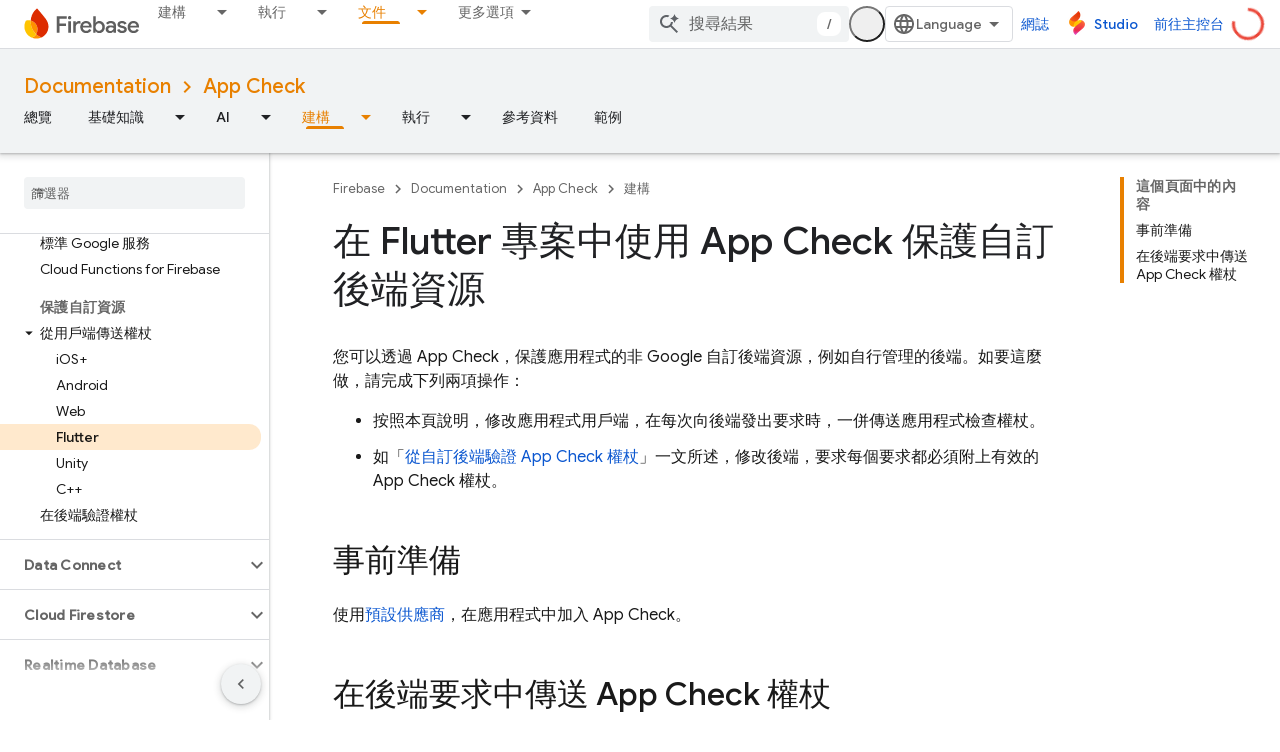

--- FILE ---
content_type: text/html; charset=UTF-8
request_url: https://feedback-pa.clients6.google.com/static/proxy.html?usegapi=1&jsh=m%3B%2F_%2Fscs%2Fabc-static%2F_%2Fjs%2Fk%3Dgapi.lb.en.OE6tiwO4KJo.O%2Fd%3D1%2Frs%3DAHpOoo_Itz6IAL6GO-n8kgAepm47TBsg1Q%2Fm%3D__features__
body_size: 76
content:
<!DOCTYPE html>
<html>
<head>
<title></title>
<meta http-equiv="X-UA-Compatible" content="IE=edge" />
<script type="text/javascript" nonce="CtXTXvxaiJgJL_qgHqUOYA">
  window['startup'] = function() {
    googleapis.server.init();
  };
</script>
<script type="text/javascript"
  src="https://apis.google.com/js/googleapis.proxy.js?onload=startup" async
  defer nonce="CtXTXvxaiJgJL_qgHqUOYA"></script>
</head>
<body>
</body>
</html>


--- FILE ---
content_type: text/javascript
request_url: https://www.gstatic.cn/devrel-devsite/prod/v3df8aae39978de8281d519c083a1ff09816fe422ab8f1bf9f8e360a62fb9949d/firebase/js/devsite_devsite_a11y_announce_module__zh_tw.js
body_size: -853
content:
(function(_ds){var window=this;var EZ=function(){return"devsite-a11y-announce"},xna=async function(a,b){_ds.Ln(a)===b&&(b+=".");_ds.En(a,b)},FZ=class extends _ds.Lm{constructor(){super();this.eventHandler=new _ds.u}connectedCallback(){this.setAttribute("aria-live","assertive");this.setAttribute("aria-atomic","true");this.eventHandler.listen(document.body,"devsite-a11y-announce",a=>{(a=a.getBrowserEvent().detail.message)&&xna(this,a)})}disconnectedCallback(){_ds.D(this.eventHandler)}};FZ.prototype.connectedCallback=FZ.prototype.connectedCallback;
FZ.getTagName=EZ;try{customElements.define(EZ(),FZ)}catch(a){console.warn("Unrecognized DevSite custom element - DevsiteA11yAnnounce",a)};})(_ds_www);


--- FILE ---
content_type: text/javascript
request_url: https://www.gstatic.cn/devrel-devsite/prod/v3df8aae39978de8281d519c083a1ff09816fe422ab8f1bf9f8e360a62fb9949d/firebase/js/devsite_devsite_feature_tooltip_module__zh_tw.js
body_size: -854
content:
(function(_ds){var window=this;var ysa=_ds.LA([".button,.devsite-footer-utility-button>a,button,input[type=button],input[type=file],input[type=image],input[type=reset],input[type=submit]{-ms-flex-item-align:var(--devsite-button-align-self);-webkit-margin-end:var(--devsite-button-margin-x-end);-moz-margin-end:var(--devsite-button-margin-x-end);-webkit-align-self:var(--devsite-button-align-self);align-self:var(--devsite-button-align-self);-moz-appearance:none;-webkit-appearance:none;background:var(--devsite-button-background,var(--devsite-background-1));border:var(--devsite-button-border,0);border-radius:var(--devsite-button-border-radius,2px);box-shadow:var(--devsite-button-box-shadow,0 1px 2px 0 var(--devsite-elevation-key-shadow-color),0 1px 3px 1px var(--devsite-elevation-ambient-shadow-color));-moz-box-sizing:border-box;box-sizing:border-box;color:var(--devsite-button-color);cursor:pointer;display:inline-block;font:var(--devsite-button-font,500 14px/36px var(--devsite-primary-font-family));height:var(--devsite-button-height,36px);letter-spacing:var(--devsite-button-letter-spacing,0);line-height:var(--devsite-button-line-height,36px);margin:var(--devsite-button-margin,0);margin-inline-end:var(--devsite-button-margin-x-end);max-width:var(--devsite-button-max-width,none);min-width:36px;outline:0;overflow:hidden;padding:var(--devsite-button-padding,0 16px);text-align:center;text-decoration:none;text-overflow:ellipsis;text-transform:var(--devsite-button-text-transform,uppercase);-webkit-transition:background-color .2s,border .2s,box-shadow .2s;transition:background-color .2s,border .2s,box-shadow .2s;vertical-align:middle;white-space:nowrap;width:var(--devsite-button-width,auto)}.button:focus,.button:hover,.devsite-footer-utility-button>a:focus,.devsite-footer-utility-button>a:hover,button:focus,button:hover,input[type=button]:focus,input[type=button]:hover,input[type=file]:focus,input[type=file]:hover,input[type=image]:focus,input[type=image]:hover,input[type=reset]:focus,input[type=reset]:hover,input[type=submit]:focus,input[type=submit]:hover{background:var(--devsite-button-background-hover);border:var(--devsite-button-border-hover,0);color:var(--devsite-button-color-hover,var(--devsite-button-color));font-weight:500;-webkit-text-decoration:var(--devsite-button-text-decoration-hover,none);-moz-text-decoration:var(--devsite-button-text-decoration-hover,none);text-decoration:var(--devsite-button-text-decoration-hover,none)}.button:focus,.devsite-footer-utility-button>a:focus,button:focus,input[type=button]:focus,input[type=file]:focus,input[type=image]:focus,input[type=reset]:focus,input[type=submit]:focus{box-shadow:var(--devsite-button-box-shadow-focus,none)}.button:active,.devsite-footer-utility-button>a:active,button:active,input[type=button]:active,input[type=file]:active,input[type=image]:active,input[type=reset]:active,input[type=submit]:active{background:var(--devsite-button-background-active);border:var(--devsite-button-border-active,0);box-shadow:var(--devsite-button-box-shadow-active,0 1px 2px 0 var(--devsite-elevation-key-shadow-color),0 2px 6px 2px var(--devsite-elevation-ambient-shadow-color));-webkit-transform:var(--devsite-button-transform-active,none);transform:var(--devsite-button-transform-active,none)}[foreground] .button,[foreground][background] .button{border-color:var(--devsite-foreground-button-border-color,transparent)}[foreground] .button,[foreground] .button:active,[foreground] .button:focus,[foreground] .button:hover,[foreground][background] .button,[foreground][background] .button:active,[foreground][background] .button:focus,[foreground][background] .button:hover{color:var(--devsite-foreground-button-color,var(--devsite-foreground-color,var(--devsite-primary-color,var(--devsite-button-color))))}[foreground] .button:active,[foreground] .button:focus,[foreground] .button:hover,[foreground][background] .button:active,[foreground][background] .button:focus,[foreground][background] .button:hover{background:var(--devsite-foreground-button-background-hover);border-color:var(--devsite-foreground-button-border-color-hover,transparent);color:var(--devsite-foreground-button-color-hover,var(--devsite-foreground-color,var(--devsite-primary-color,var(--devsite-button-color))))}[foreground] .button:active,[foreground][background] .button:active{background:var(--devsite-foreground-button-background-active,var(--devsite-foreground-button-background-hover));border-color:var(--devsite-foreground-button-border-color-active,transparent)}[background]:not(.devsite-landing-row-cards) .button:not([disabled]){background:var(--devsite-background-button-background,var(--devsite-background-1));border-color:var(--devsite-background-button-border-color,transparent);color:var(--devsite-foreground-button-color,var(--devsite-background-button-color,var(--devsite-button-color)))}[background]:not(.devsite-landing-row-cards) .button:not([disabled]):active,[background]:not(.devsite-landing-row-cards) .button:not([disabled]):focus,[background]:not(.devsite-landing-row-cards) .button:not([disabled]):hover{background:var(--devsite-background-button-background-hover,var(--devsite-button-background-hover));border-color:var(--devsite-background-button-border-color-hover,transparent);color:var(--devsite-foreground-button-color-hover,var(--devsite-foreground-button-color,var(--devsite-background-button-color-hover,var(--devsite-button-color))))}[background]:not(.devsite-landing-row-cards) .button:not([disabled]):active{border-color:var(--devsite-background-button-border-color-active,transparent)}.button.button-disabled,.button.button-disabled:active,.button.button-disabled:focus,.button.button-disabled:hover,[background] .button.button-disabled,[background] .button.button-disabled:active,[background] .button.button-disabled:focus,[background] .button.button-disabled:hover,[foreground] .button.button-disabled,[foreground] .button.button-disabled:active,[foreground] .button.button-disabled:focus,[foreground] .button.button-disabled:hover,body[theme] [background] .button.button-disabled,body[theme] [background] .button.button-disabled:active,body[theme] [background] .button.button-disabled:focus,body[theme] [background] .button.button-disabled:hover,body[theme] [foreground] .button.button-disabled,body[theme] [foreground] .button.button-disabled:active,body[theme] [foreground] .button.button-disabled:focus,body[theme] [foreground] .button.button-disabled:hover,button[disabled],button[disabled]:active,button[disabled]:focus,button[disabled]:hover,input[type=button][disabled],input[type=button][disabled]:active,input[type=button][disabled]:focus,input[type=button][disabled]:hover,input[type=file][disabled],input[type=file][disabled]:active,input[type=file][disabled]:focus,input[type=file][disabled]:hover,input[type=image][disabled],input[type=image][disabled]:active,input[type=image][disabled]:focus,input[type=image][disabled]:hover,input[type=reset][disabled],input[type=reset][disabled]:active,input[type=reset][disabled]:focus,input[type=reset][disabled]:hover,input[type=submit][disabled],input[type=submit][disabled]:active,input[type=submit][disabled]:focus,input[type=submit][disabled]:hover{background:var(--devsite-button-disabled-background,#ddd);border:var(--devsite-button-disabled-border,0);box-shadow:none;color:var(--devsite-button-disabled-color,var(--devsite-tertiary-text-rgba));cursor:default;line-height:var(--devsite-button-disabled-line-height,36px);pointer-events:none}.button-blue,.button-green,.button-primary,.button-red,body devsite-footer-utility .devsite-footer-utility-button>a{background:var(--devsite-button-primary-background,var(--devsite-button-color));border:0;color:var(--devsite-button-primary-color,var(--devsite-inverted-text-color));line-height:var(--devsite-button-primary-line-height,36px)}@media (forced-colors:active){.button-blue,.button-green,.button-primary,.button-red,body devsite-footer-utility .devsite-footer-utility-button>a{border:1px solid ButtonText;border-radius:4px}}.button-blue:active,.button-blue:focus,.button-blue:hover,.button-green:active,.button-green:focus,.button-green:hover,.button-primary:active,.button-primary:focus,.button-primary:hover,.button-red:active,.button-red:focus,.button-red:hover,body devsite-footer-utility .devsite-footer-utility-button>a:active,body devsite-footer-utility .devsite-footer-utility-button>a:focus,body devsite-footer-utility .devsite-footer-utility-button>a:hover{border:0}.button-blue:hover,.button-green:hover,.button-primary:hover,.button-red:hover,body devsite-footer-utility .devsite-footer-utility-button>a:hover{box-shadow:var(--devsite-button-primary-box-shadow-hover,0 1px 2px 0 var(--devsite-elevation-key-shadow-color),0 1px 3px 1px var(--devsite-elevation-ambient-shadow-color))}.button-blue:focus,.button-blue:hover,.button-green:focus,.button-green:hover,.button-primary:focus,.button-primary:hover,.button-red:focus,.button-red:hover,body devsite-footer-utility .devsite-footer-utility-button>a:focus,body devsite-footer-utility .devsite-footer-utility-button>a:hover{background:var(--devsite-button-primary-background-hover);border:var(--devsite-button-primary-border-hover);color:var(--devsite-button-primary-color-hover,var(--devsite-button-primary-color,var(--devsite-inverted-text-color)))}@media (forced-colors:active){.button-blue:focus,.button-blue:hover,.button-green:focus,.button-green:hover,.button-primary:focus,.button-primary:hover,.button-red:focus,.button-red:hover,body devsite-footer-utility .devsite-footer-utility-button>a:focus,body devsite-footer-utility .devsite-footer-utility-button>a:hover{border:1px solid Highlight}}.button-blue:active,.button-green:active,.button-primary:active,.button-red:active,body devsite-footer-utility .devsite-footer-utility-button>a:active{background:var(--devsite-button-primary-background-active);box-shadow:var(--devsite-button-primary-box-shadow-active,0 1px 2px 0 var(--devsite-elevation-key-shadow-color),0 2px 6px 2px var(--devsite-elevation-ambient-shadow-color));color:var(--devsite-button-primary-color-active,var(--devsite-button-primary-color,var(--devsite-inverted-text-color)))}[background]:not(.devsite-landing-row-cards) .button-primary:not([disabled]){background:var(--devsite-background-button-primary-background,var(--devsite-background-1));color:var(--devsite-background-button-primary-color,var(--devsite-button-color))}[background]:not(.devsite-landing-row-cards) .button-primary:not([disabled]):active,[background]:not(.devsite-landing-row-cards) .button-primary:not([disabled]):focus,[background]:not(.devsite-landing-row-cards) .button-primary:not([disabled]):hover{color:var(--devsite-background-button-primary-color-hover,var(--devsite-background-button-primary-color,var(--devsite-button-color)))}[background]:not(.devsite-landing-row-cards) .button-primary:not([disabled]):active,[background]:not(.devsite-landing-row-cards) .button-primary:not([disabled]):focus,[background]:not(.devsite-landing-row-cards) .button-primary:not([disabled]):hover{background:var(--devsite-background-button-primary-background-hover)}[foreground] .button-primary,[foreground][background] .button-primary{background:var(--devsite-foreground-button-primary-background);color:var(--devsite-foreground-button-primary-color,var(--devsite-inverted-text-color))}[foreground] .button-primary:active,[foreground] .button-primary:focus,[foreground] .button-primary:hover,[foreground][background] .button-primary:active,[foreground][background] .button-primary:focus,[foreground][background] .button-primary:hover{background:var(--devsite-foreground-button-primary-background-hover);color:var(--devsite-foreground-button-primary-color-hover,var(--devsite-foreground-button-primary-color,var(--devsite-inverted-text-color)))}.button-flat,.button-white{background:var(--devsite-button-white-background,0);color:var(--devsite-button-white-color,var(--devsite-button-color));line-height:var(--devsite-button-white-line-height,36px);padding-inline:8px}.button-flat,.button-flat:active,.button-flat:focus,.button-flat:hover,.button-white,.button-white:active,.button-white:focus,.button-white:hover{border:0}.button-flat,.button-flat:hover,.button-white,.button-white:hover{box-shadow:var(--devsite-button-white-box-shadow-hover,none)}.button-flat:active,.button-flat:focus,.button-flat:hover,.button-white:active,.button-white:focus,.button-white:hover{color:var(--devsite-button-white-color-hover,var(--devsite-button-white-color,var(--devsite-button-color)));-webkit-text-decoration:var(--devsite-button-white-text-decoration-hover,none);-moz-text-decoration:var(--devsite-button-white-text-decoration-hover,none);text-decoration:var(--devsite-button-white-text-decoration-hover,none)}.button-flat:focus,.button-flat:hover,.button-white:focus,.button-white:hover{background:var(--devsite-button-white-background-hover,var(--devsite-button-background-hover))}.button-flat:focus,.button-white:focus{box-shadow:var(--devsite-button-white-box-shadow-focus,none)}.button-flat:active,.button-white:active{background:var(--devsite-button-white-background-active,var(--devsite-button-background-active));box-shadow:var(--devsite-button-white-box-shadow-active,none)}[background]:not(.devsite-landing-row-cards) .button-white:not([disabled]){background:transparent}[background]:not(.devsite-landing-row-cards) .button-white:not([disabled]),[background]:not(.devsite-landing-row-cards) .button-white:not([disabled]):active,[background]:not(.devsite-landing-row-cards) .button-white:not([disabled]):focus,[background]:not(.devsite-landing-row-cards) .button-white:not([disabled]):hover{color:var(--devsite-background-button-white-color,var(--devsite-inverted-text-color))}[background]:not(.devsite-landing-row-cards) .button-white:not([disabled]):hover{background:var(--devsite-background-button-white-background-hover)}[background]:not(.devsite-landing-row-cards) .button-white:not([disabled]):focus{background:var(--devsite-background-button-white-background-focus)}[background][foreground] .button-white,[background][foreground] .button-white:active,[background][foreground] .button-white:focus,[background][foreground] .button-white:hover,[foreground] .button-white,[foreground] .button-white:active,[foreground] .button-white:focus,[foreground] .button-white:hover{color:var(--devsite-foreground-button-white-color,var(--devsite-foreground-button-color,var(--devsite-foreground-color)))}[background][foreground] .button-white:focus,[background][foreground] .button-white:hover,[foreground] .button-white:focus,[foreground] .button-white:hover{background:var(--devsite-foreground-button-white-background-hover,var(--devsite-foreground-button-background-hover))}[background][foreground] .button-white:active,[foreground] .button-white:active{background:var(--devsite-foreground-button-white-background-active,var(--devsite-foreground-button-background-active,var(--devsite-foreground-button-background-hover)))}[background=theme]:not(.devsite-landing-row-cards) .button-white{color:var(--devsite-text-color,var(--devsite-inverted-text-color))}.button-white.button-disabled,.button-white[disabled]{background:0}.button-raised{background:var(--devsite-button-raised-background,var(--devsite-background-1));box-shadow:0 1px 2px 0 var(--devsite-elevation-key-shadow-color),0 1px 3px 1px var(--devsite-elevation-ambient-shadow-color);line-height:var(--devsite-button-raised-line-height,36px)}.button-raised,.button-raised:active,.button-raised:focus,.button-raised:hover{border:0;color:var(--devsite-button-raised-color,var(--devsite-button-color))}.button-raised:focus,.button-raised:hover{background:var(--devsite-button-raised-background-hover,var(--devsite-button-background-hover));box-shadow:0 1px 2px 0 var(--devsite-elevation-key-shadow-color),0 2px 6px 2px var(--devsite-elevation-ambient-shadow-color)}.button-raised:active{background:var(--devsite-button-raised-background-active,var(--devsite-button-background-active));box-shadow:0 1px 3px 0 var(--devsite-elevation-key-shadow-color),0 4px 8px 3px var(--devsite-elevation-ambient-shadow-color)}[background]:not(.devsite-landing-row-cards) .button-raised{background:var(--devsite-background-1)}.button+.button,button+button,input[type=button]+input[type=button],input[type=file]+input[type=file],input[type=image]+input[type=image],input[type=reset]+input[type=reset],input[type=submit]+input[type=submit]{-webkit-margin-start:var(--devsite-button-sibling-gap-x,16px);-moz-margin-start:var(--devsite-button-sibling-gap-x,16px);margin-inline-start:var(--devsite-button-sibling-gap-x,16px)}.button-flat+.button-flat,.button-white+.button-white,button+.button{-webkit-margin-start:8px;-moz-margin-start:8px;margin-inline-start:8px}[foreground] .button-primary:active,[foreground] .button-primary:focus,[foreground] .button-primary:hover,[foreground] .button-raised:active,[foreground] .button-raised:focus,[foreground] .button-raised:hover,[foreground] .button-white:active,[foreground] .button-white:focus,[foreground] .button-white:hover{border:0}.button-transparent{padding-inline:8px}.button-transparent,.button-transparent:focus,.button-transparent:hover{background-color:transparent;border:0;box-shadow:none}.button-text-white{color:var(--devsite-inverted-text-color)}.button-text-blue{color:var(--devsite-link-color)}.button-lowercase{text-transform:none}.button-unindented{-webkit-margin-start:var(--devsite-button-unindented-margin-x,-8px);-moz-margin-start:var(--devsite-button-unindented-margin-x,-8px);margin-inline-start:var(--devsite-button-unindented-margin-x,-8px)}.button-icon,.button>.material-icons,button>.material-icons{font-size:18px;height:18px;width:18px}.button.button-with-icon,.button.external{padding:var(--devsite-button-with-icon-padding,0 16px)}.button-primary.button-with-icon,.button-primary.external,.button-raised.button-with-icon,.button-raised.external{padding:var(--devsite-button-primary-with-icon-padding,0 16px)}.button-white.button-with-icon,.button-white.external{padding-inline:16px}.button>.material-icons,button>.material-icons{direction:unset;margin-inline:8px;position:relative;top:-2px;vertical-align:middle}.button>.button-icon,button>.button-icon{margin-inline:8px}.button-with-icon>.button-icon,.button-with-icon>.material-icons{margin-inline:-4px 8px}.button-with-icon>.icon-after,.button.external:not(.button-with-icon):after,button.external:not(.button-with-icon):after{margin-inline:8px -4px}.button:not(.button-with-icon)>.material-icons:not(.icon-after){-webkit-margin-start:var(--devsite-button-material-icon-margin-x,-4px);-moz-margin-start:var(--devsite-button-material-icon-margin-x,-4px);margin-inline-start:var(--devsite-button-material-icon-margin-x,-4px)}.button:not(.button-with-icon)>.icon-after{-webkit-margin-end:var(--devsite-button-material-icon-margin-x,-4px);-moz-margin-end:var(--devsite-button-material-icon-margin-x,-4px);margin-inline-end:var(--devsite-button-material-icon-margin-x,-4px)}.button-white:not(.button-with-icon)>.material-icons:not(.icon-after){-webkit-margin-start:var(--devsite-button-white-material-icon-margin-x,4px);-moz-margin-start:var(--devsite-button-white-material-icon-margin-x,4px);margin-inline-start:var(--devsite-button-white-material-icon-margin-x,4px)}.button-white:not(.button-with-icon)>.icon-after{-webkit-margin-end:var(--devsite-button-white-material-icon-margin-x,4px);-moz-margin-end:var(--devsite-button-white-material-icon-margin-x,4px);margin-inline-end:var(--devsite-button-white-material-icon-margin-x,4px)}.devsite-landing-row-item[foreground=grey] .button,[foreground=grey] .button{background:var(--devsite-secondary-text-color)}.devsite-landing-row-item[foreground=grey] .button:active,.devsite-landing-row-item[foreground=grey] .button:focus,.devsite-landing-row-item[foreground=grey] .button:hover,[foreground=grey] .button:active,[foreground=grey] .button:focus,[foreground=grey] .button:hover{background:#3c4043}:host{--devsite-popout-top:calc(100% + 17px);--devsite-popout-width:min(50vw,320px);--devsite-feature-tooltip-text-color:#fff;position:relative}:host .dismiss-button{--devsite-button-white-background:transparent;--devsite-button-white-background-hover:transparent;--devsite-button-white-color:#fff}:host .close-button{--devsite-button-background:var(--devsite-background-1);--devsite-button-background-hover:var(--devsite-link-background-active);--devsite-button-color:var(--devsite-primary-text-color);--devsite-button-color-hover:var(--devsite-primary-text-color)}.parent{inset-block:100% 0;inset-inline-start:50%}.parent,.popout{position:absolute}.popout{-webkit-box-orient:vertical;-webkit-box-direction:normal;-moz-box-orient:vertical;-moz-box-direction:normal;background:var(--devsite-feature-tooltip-background-color);border-radius:var(--devsite-feature-tooltip-border-radius);box-shadow:0 1px 2px 0 var(--devsite-elevation-key-shadow-color),0 2px 6px 2px var(--devsite-elevation-ambient-shadow-color);-moz-box-sizing:border-box;box-sizing:border-box;color:var(--devsite-feature-tooltip-text-color);display:-webkit-inline-box;display:-webkit-inline-flex;display:-moz-inline-box;display:-ms-inline-flexbox;display:inline-flex;-webkit-flex-direction:column;-ms-flex-direction:column;flex-direction:column;min-width:232px;padding-block:24px;padding-inline:24px;pointer-events:all;top:calc(14px + var(--devsite-feature-tooltip-offset-y))}.notch{fill:none;inset-inline-start:-9px;position:absolute;top:var(--devsite-feature-tooltip-offset-y,0);z-index:3}.notch>path{fill:var(--devsite-feature-tooltip-background-color)}.controls{-webkit-box-pack:end;-moz-box-pack:end;-ms-flex-pack:end;-webkit-margin-before:24px;-webkit-flex-wrap:wrap;-ms-flex-wrap:wrap;flex-wrap:wrap;gap:8px;-webkit-justify-content:flex-end;justify-content:flex-end;margin-block-start:24px}.controls,.progress-steps{display:-webkit-box;display:-webkit-flex;display:-moz-box;display:-ms-flexbox;display:flex}.progress-steps{-webkit-box-align:center;-moz-box-align:center;-ms-flex-align:center;-webkit-box-flex:100;-moz-box-flex:100;-webkit-align-items:center;align-items:center;block-size:var(--devsite-button-height,36px);-webkit-flex:100 0 auto;-ms-flex:100 0 auto;flex:100 0 auto;gap:16px}.progress-steps .progress-step{background:var(--devsite-primary-text-color);border-radius:8px;display:block;height:8px;width:8px}.progress-steps .progress-step.current{background:var(--devsite-inverted-text-color)}.buttons-container{-webkit-box-pack:end;-moz-box-pack:end;-ms-flex-pack:end;display:-webkit-box;display:-webkit-flex;display:-moz-box;display:-ms-flexbox;display:flex;-webkit-flex-wrap:wrap;-ms-flex-wrap:wrap;flex-wrap:wrap;gap:16px;-webkit-justify-content:flex-end;justify-content:flex-end}.button,.progress-steps+.buttons-container{-webkit-box-flex:1;-moz-box-flex:1;-ms-flex-positive:1;-webkit-flex-grow:1;flex-grow:1}.button+.button{margin:0}.button.dismiss-button{border:1px solid transparent}.button.dismiss-button:focus,.button.dismiss-button:hover{border-color:var(--devsite-button-white-color);text-decoration:none}.button.close-button{border-color:transparent}slot[name=popout-heading]{font:var(--devsite-h4-font);font-family:Google Sans,Noto Sans,Noto Sans JP,Noto Sans KR,Noto Naskh Arabic,Noto Sans Thai,Noto Sans Hebrew,Noto Sans Bengali,sans-serif}slot[name=popout-contents]{font:14px/20px var(--devsite-primary-font-family)}"]);var n2=function(){return"devsite-feature-tooltip"},p2=function(a,b=0){a.currentStep=b;o2(a,"popout-heading");o2(a,"popout-contents")},q2=function(a){a.dispatchEvent(new CustomEvent("devsite-feature-tooltip-closed",{composed:!0,bubbles:!0}));a.ea()},r2=async function(a){if(a.ackKey)if(await _ds.PU(_ds.QU))try{await _ds.UU(a.ackKey)}catch(b){_ds.Mo(`DevsiteFeatureTooltip - Failed to set Ack status: ${a.ackKey}`)}else a.localstorageFallback&&await (await _ds.v()).getStorage().set(n2(),a.ackKey,"true");
a.analyticsCategory&&a.analyticsActionClose&&a.analyticsLabel&&a.Ba({category:a.analyticsCategory,action:a.analyticsActionClose,label:a.analyticsLabel})},o2=function(a,b){let c,d,e;const f=(e=(d=(c=a.shadowRoot)==null?void 0:c.querySelector(`slot[name="${b}"]`))==null?void 0:d.assignedNodes())==null?void 0:e.filter(k=>k.matches(".step"));let g;(g=f.find(k=>k==null?void 0:k.matches(".current")))==null||g.classList.remove("current");let h;(h=f.find(k=>k==null?void 0:k.matches(`.step-${a.currentStep}`)))==
null||h.classList.add("current")},s2=class extends _ds.yR{constructor(){super(...arguments);this.ackKey="";this.localstorageFallback=!1;this.analyticsLabel=this.analyticsActionShow=this.analyticsActionClose=this.analyticsCategory="";this.closeButton=!0;this.closeButtonHref=this.closeButtonColor="";this.closeButtonText="\u6211\u77e5\u9053\u4e86";this.currentStep=0;this.dismissButton=!1;this.dismissButtonText="\u95dc\u9589";this.dismissOnlyCloses=!1;this.offsetX=32;this.managed=!1;this.maxWidthBase=
320;this.steps=1}static get styles(){return[_ds.zR,ysa]}connectedCallback(){super.connectedCallback();this.ackKey&&this.ea();this.managed||this.Ja();this.setAttribute("rendered","")}m(){this.steps>1&&p2(this)}async Ja(){let a;if(this.ackKey){try{a=await _ds.TU(this.ackKey)}catch(b){_ds.Mo(`DevsiteFeatureTooltip - Failed to get Ack status: ${this.ackKey}`);return}this.localstorageFallback&&!a&&(a=await (await _ds.v()).getStorage().get(n2(),this.ackKey))}a||a===null&&!this.localstorageFallback||(this.analyticsCategory&&
this.analyticsActionShow&&this.analyticsLabel&&this.Ba({category:this.analyticsCategory,action:this.analyticsActionShow,label:this.analyticsLabel}),super.Ja())}render(){let a=this.closeButtonText,b=this.dismissButtonText;this.currentStep>0&&(a=this.hasAttribute(`close-button-text-${this.currentStep}`)?this.getAttribute(`close-button-text-${this.currentStep}`):this.closeButtonText,b=this.hasAttribute(`dismiss-button-text-${this.currentStep}`)?this.getAttribute(`dismiss-button-text-${this.currentStep}`):
this.dismissButtonText);const c=this.closeButtonColor?`button-${this.closeButtonColor}`:"";return(0,_ds.M)`
      ${_ds.rA}
      <slot></slot>
      <div ${(0,_ds.aQ)(this.ma)}
          class="parent"
          ?hidden="${!this.Ab}">
          <div class="popout" ${(0,_ds.aQ)(this.o)}>
            <slot name="popout-heading"></slot>
            <slot name="popout-contents"></slot>
            <div class="controls">
              ${_ds.K(this.steps>1,()=>(0,_ds.M)`
                <div class="progress-steps">
                ${_ds.ex(_ds.xz(0,this.steps),d=>(0,_ds.M)`<div class="progress-step progress-step-${d} ${this.currentStep===d?"current":""}"></div>`)}
                </div>
              `)}
              ${_ds.K(this.dismissButton||this.closeButton,()=>(0,_ds.M)`
                <div class="buttons-container">
                  ${_ds.K(this.dismissButton,()=>(0,_ds.M)`
                      <button
                          class="dismiss-button button button-flat"
                          @click=${this.qa}>
                        ${b}
                      </button>`)}
                  ${_ds.K(this.closeButton,()=>(0,_ds.M)`
                      ${_ds.K(this.closeButtonHref,()=>(0,_ds.M)`
                            <a href="${this.closeButtonHref}"
                                class="close-button button ${c}"
                                @click=${this.oa}>
                              ${a}
                            </a>`,()=>(0,_ds.M)`
                            <button
                                class="close-button button ${c}"
                                @click=${this.oa}>
                              ${a}
                            </button>`)}
                    `)}
                </div>`)}
            </div>
          </div>
          <svg class="notch" width="18" height="14" viewBox="0 0 18 14"
            xmlns="http://www.w3.org/2000/svg">
            <path d="M8.15882 1.3085C8.55246 0.696177 9.44754 0.696177 9.84118 1.3085L18 14L0 14L8.15882 1.3085Z"/>
          </svg>
      </div>`}async oa(){this.steps>0&&this.currentStep<this.steps-1?p2(this,this.currentStep+1):(q2(this),await r2(this))}async qa(){this.steps>1&&this.currentStep>0?p2(this,this.currentStep-1):(q2(this),this.dismissOnlyCloses||await r2(this))}};_ds.w([_ds.F({type:String,Aa:"ack-key"}),_ds.x("design:type",Object)],s2.prototype,"ackKey",void 0);_ds.w([_ds.F({type:Boolean,Aa:"localstorage-fallback"}),_ds.x("design:type",Object)],s2.prototype,"localstorageFallback",void 0);
_ds.w([_ds.F({type:String,Aa:"analytics-category"}),_ds.x("design:type",Object)],s2.prototype,"analyticsCategory",void 0);_ds.w([_ds.F({type:String,Aa:"analytics-action-close"}),_ds.x("design:type",Object)],s2.prototype,"analyticsActionClose",void 0);_ds.w([_ds.F({type:String,Aa:"analytics-action-show"}),_ds.x("design:type",Object)],s2.prototype,"analyticsActionShow",void 0);_ds.w([_ds.F({type:String,Aa:"analytics-label"}),_ds.x("design:type",Object)],s2.prototype,"analyticsLabel",void 0);
_ds.w([_ds.F({type:Boolean,Aa:"close-button"}),_ds.x("design:type",Object)],s2.prototype,"closeButton",void 0);_ds.w([_ds.F({type:String,Aa:"close-button-color"}),_ds.x("design:type",Object)],s2.prototype,"closeButtonColor",void 0);_ds.w([_ds.F({type:String,Aa:"close-button-href"}),_ds.x("design:type",Object)],s2.prototype,"closeButtonHref",void 0);_ds.w([_ds.F({type:String,Aa:"close-button-text"}),_ds.x("design:type",Object)],s2.prototype,"closeButtonText",void 0);
_ds.w([_ds.F({type:Number,Aa:"current-step",La:!0}),_ds.x("design:type",Object)],s2.prototype,"currentStep",void 0);_ds.w([_ds.F({type:Boolean,Aa:"dismiss-button"}),_ds.x("design:type",Object)],s2.prototype,"dismissButton",void 0);_ds.w([_ds.F({type:String,Aa:"dismiss-button-text"}),_ds.x("design:type",Object)],s2.prototype,"dismissButtonText",void 0);_ds.w([_ds.F({type:String,Aa:"dismiss-only-closes"}),_ds.x("design:type",Object)],s2.prototype,"dismissOnlyCloses",void 0);
_ds.w([_ds.F({type:Number,Aa:"offset-x"}),_ds.x("design:type",Object)],s2.prototype,"offsetX",void 0);_ds.w([_ds.F({type:Boolean,Aa:!0}),_ds.x("design:type",Object)],s2.prototype,"managed",void 0);_ds.w([_ds.F({type:Number,Aa:"max-width-base"}),_ds.x("design:type",Object)],s2.prototype,"maxWidthBase",void 0);_ds.w([_ds.F({type:Number,Aa:!0}),_ds.x("design:type",Object)],s2.prototype,"steps",void 0);try{customElements.define(n2(),s2)}catch(a){console.warn("Unrecognized DevSite custom element - DevsiteFeatureTooltip",a)};})(_ds_www);
